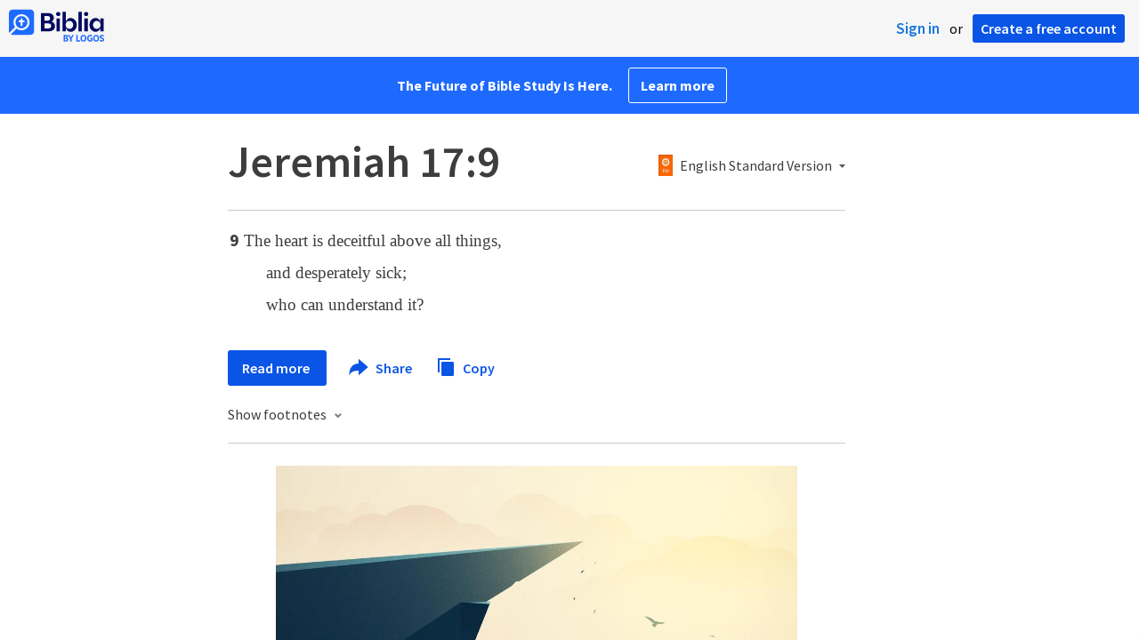

--- FILE ---
content_type: text/html; charset=utf-8
request_url: https://biblia.com/bible/jeremiah/17/9
body_size: 21586
content:



<!DOCTYPE html>
<html itemscope itemtype="http://schema.org/Object">
<head>
	
<script type="text/javascript">window.didomiConfig = {};
(function(){(function(e,i,o){var n=document.createElement("link");n.rel="preconnect";n.as="script";var t=document.createElement("link");t.rel="dns-prefetch";t.as="script";var r=document.createElement("script");r.id="spcloader";r.type="text/javascript";r["async"]=true;r.charset="utf-8";window.didomiConfig=window.didomiConfig||{};window.didomiConfig.sdkPath=window.didomiConfig.sdkPath||o||"https://sdk.privacy-center.org/";const d=window.didomiConfig.sdkPath;var a=d+e+"/loader.js?target_type=notice&target="+i;if(window.didomiConfig&&window.didomiConfig.user){var c=window.didomiConfig.user;var s=c.country;var f=c.region;if(s){a=a+"&country="+s;if(f){a=a+"&region="+f}}}n.href=d;t.href=d;r.src=a;var m=document.getElementsByTagName("script")[0];m.parentNode.insertBefore(n,m);m.parentNode.insertBefore(t,m);m.parentNode.insertBefore(r,m)})("3c1fd068-8673-47f5-b665-efd9fe559be3","hMYgbVqL")})();</script>

<script type="text/javascript">
!function(T,l,y){var S=T.location,k="script",D="instrumentationKey",C="ingestionendpoint",I="disableExceptionTracking",E="ai.device.",b="toLowerCase",w="crossOrigin",N="POST",e="appInsightsSDK",t=y.name||"appInsights";(y.name||T[e])&&(T[e]=t);var n=T[t]||function(d){var g=!1,f=!1,m={initialize:!0,queue:[],sv:"5",version:2,config:d};function v(e,t){var n={},a="Browser";return n[E+"id"]=a[b](),n[E+"type"]=a,n["ai.operation.name"]=S&&S.pathname||"_unknown_",n["ai.internal.sdkVersion"]="javascript:snippet_"+(m.sv||m.version),{time:function(){var e=new Date;function t(e){var t=""+e;return 1===t.length&&(t="0"+t),t}return e.getUTCFullYear()+"-"+t(1+e.getUTCMonth())+"-"+t(e.getUTCDate())+"T"+t(e.getUTCHours())+":"+t(e.getUTCMinutes())+":"+t(e.getUTCSeconds())+"."+((e.getUTCMilliseconds()/1e3).toFixed(3)+"").slice(2,5)+"Z"}(),iKey:e,name:"Microsoft.ApplicationInsights."+e.replace(/-/g,"")+"."+t,sampleRate:100,tags:n,data:{baseData:{ver:2}}}}var h=d.url||y.src;if(h){function a(e){var t,n,a,i,r,o,s,c,u,p,l;g=!0,m.queue=[],f||(f=!0,t=h,s=function(){var e={},t=d.connectionString;if(t)for(var n=t.split(";"),a=0;a<n.length;a++){var i=n[a].split("=");2===i.length&&(e[i[0][b]()]=i[1])}if(!e[C]){var r=e.endpointsuffix,o=r?e.location:null;e[C]="https://"+(o?o+".":"")+"dc."+(r||"services.visualstudio.com")}return e}(),c=s[D]||d[D]||"",u=s[C],p=u?u+"/v2/track":d.endpointUrl,(l=[]).push((n="SDK LOAD Failure: Failed to load Application Insights SDK script (See stack for details)",a=t,i=p,(o=(r=v(c,"Exception")).data).baseType="ExceptionData",o.baseData.exceptions=[{typeName:"SDKLoadFailed",message:n.replace(/\./g,"-"),hasFullStack:!1,stack:n+"\nSnippet failed to load ["+a+"] -- Telemetry is disabled\nHelp Link: https://go.microsoft.com/fwlink/?linkid=2128109\nHost: "+(S&&S.pathname||"_unknown_")+"\nEndpoint: "+i,parsedStack:[]}],r)),l.push(function(e,t,n,a){var i=v(c,"Message"),r=i.data;r.baseType="MessageData";var o=r.baseData;return o.message='AI (Internal): 99 message:"'+("SDK LOAD Failure: Failed to load Application Insights SDK script (See stack for details) ("+n+")").replace(/\"/g,"")+'"',o.properties={endpoint:a},i}(0,0,t,p)),function(e,t){if(JSON){var n=T.fetch;if(n&&!y.useXhr)n(t,{method:N,body:JSON.stringify(e),mode:"cors"});else if(XMLHttpRequest){var a=new XMLHttpRequest;a.open(N,t),a.setRequestHeader("Content-type","application/json"),a.send(JSON.stringify(e))}}}(l,p))}function i(e,t){f||setTimeout(function(){!t&&m.core||a()},500)}var e=function(){var n=l.createElement(k);n.src=h;var e=y[w];return!e&&""!==e||"undefined"==n[w]||(n[w]=e),n.onload=i,n.onerror=a,n.onreadystatechange=function(e,t){"loaded"!==n.readyState&&"complete"!==n.readyState||i(0,t)},n}();y.ld<0?l.getElementsByTagName("head")[0].appendChild(e):setTimeout(function(){l.getElementsByTagName(k)[0].parentNode.appendChild(e)},y.ld||0)}try{m.cookie=l.cookie}catch(p){}function t(e){for(;e.length;)!function(t){m[t]=function(){var e=arguments;g||m.queue.push(function(){m[t].apply(m,e)})}}(e.pop())}var n="track",r="TrackPage",o="TrackEvent";t([n+"Event",n+"PageView",n+"Exception",n+"Trace",n+"DependencyData",n+"Metric",n+"PageViewPerformance","start"+r,"stop"+r,"start"+o,"stop"+o,"addTelemetryInitializer","setAuthenticatedUserContext","clearAuthenticatedUserContext","flush"]),m.SeverityLevel={Verbose:0,Information:1,Warning:2,Error:3,Critical:4};var s=(d.extensionConfig||{}).ApplicationInsightsAnalytics||{};if(!0!==d[I]&&!0!==s[I]){var c="onerror";t(["_"+c]);var u=T[c];T[c]=function(e,t,n,a,i){var r=u&&u(e,t,n,a,i);return!0!==r&&m["_"+c]({message:e,url:t,lineNumber:n,columnNumber:a,error:i}),r},d.autoExceptionInstrumented=!0}return m}(y.cfg);function a(){y.onInit&&y.onInit(n)}(T[t]=n).queue&&0===n.queue.length?(n.queue.push(a),n.trackPageView({})):a()}(window,document,{
src: "https://js.monitor.azure.com/scripts/b/ai.2.min.js",crossOrigin: "anonymous",
onInit: function (sdk) {
  sdk.addTelemetryInitializer(function (envelope) { envelope.tags['ai.cloud.role']='biblia.com'; }); sdk.context.telemetryTrace.traceID='4cf63e720da94aaefd30cc84e8e9730f';
},
cfg: { connectionString: "InstrumentationKey=f42f8c23-8356-4186-855d-1679fa1ffc70;IngestionEndpoint=https://westus2-2.in.applicationinsights.azure.com/;LiveEndpoint=https://westus2.livediagnostics.monitor.azure.com/", isBeaconApiDisabled: false }});
</script>

<title>Jeremiah 17:9 ESV - The heart is deceitful above… | Biblia</title>
<link rel="shortcut icon" href="/biblia-v2.ico" />
<link rel="apple-touch-icon-precomposed" href="/public/images/touch-v2.png" />
<link rel="preconnect" href='https://fonts.gstatic.com' crossorigin>
<link rel="preload" href="https://fonts.googleapis.com/css?family=Source+Sans+Pro:400,600,700&display=swap" as="style" onload="this.onload=null;this.rel='stylesheet'">
<meta name="google" content="notranslate" />
<meta name="viewport" content="width=device-width, initial-scale=1">
<meta name="apple-mobile-web-app-capable" content="yes">
<meta name="keywords" content="Bible, Bible study, online bible, Biblegateway, Bible gateway, Bible commentary, Bible Verse, the Bible" />
<meta name="apple-itunes-app" content="app-id=336400266" />
<meta name="google-play-app" content="app-id=com.logos.androidlogos" />

<link rel="stylesheet" type="text/css" href="https://assets.bibliacdn.com/public/bundles/site_F720D755B28F3816E9DC37A1A2C678AF.css" />

	<meta name="description" content="The heart is deceitful above all things, 
      and desperately sick; 
      who can understand it?" />
	<link rel="image_src" href="http://biblia.com/public/images/logo-sharing-v2.png" />
		<!-- Open Graph metadata -->
	<meta property="og:title" content="Jeremiah 17:9 ESV - The heart is deceitful above… | Biblia" />
	<meta property="og:type" content="website" />
	<meta property="og:url" content="http://biblia.com/bible/jeremiah/17/9" />
	<meta property="og:image" content="http://biblia.com/public/images/logo-sharing-v2.png" />
	<meta property="og:description" content="The heart is deceitful above all things, 
      and desperately sick; 
      who can understand it?" />
	<meta property="og:site_name" content="Biblia" />
		<!-- Twitter Card metadata -->
	<meta name="twitter:card" content="summary" />
	<meta name="twitter:title" content="Jeremiah 17:9 ESV - The heart is deceitful above… | Biblia" />
	<meta name="twitter:description" content="The heart is deceitful above all things, 
      and desperately sick; 
      who can understand it?" />
	<meta name="twitter:image" content="http://biblia.com/public/images/logo-sharing-v2.png" />
		<meta name="twitter:app:id:iphone" content='336400266' />
		<meta name="twitter:app:id:ipad" content='336400266' />
		<meta name="twitter:app:id:googleplay" content='com.logos.androidlogos' />
		<meta name="twitter:app:name:iphone" content='Bible!' />
		<meta name="twitter:app:name:ipad" content='Bible!' />
		<meta name="twitter:app:name:googleplay" content='Bible!' />
		<meta name="twitter:app:url:iphone" content="fb203224111293://?target_url=logosres:LLS:1.0.710;ref=BibleESV.Je17.9" />
		<meta name="twitter:app:url:ipad" content="fb203224111293://?target_url=logosres:LLS:1.0.710;ref=BibleESV.Je17.9" />
		<meta name="twitter:app:url:googleplay" content="fb203224111293://?target_url=logosres:LLS:1.0.710;ref=BibleESV.Je17.9" />
	<!-- Schema.org metadata -->
	<meta itemprop="name" content="Jeremiah 17:9 ESV - The heart is deceitful above… | Biblia" />
	<meta itemprop="description" content="The heart is deceitful above all things, 
      and desperately sick; 
      who can understand it?" />
	<meta itemprop="image" content="http://biblia.com/public/images/logo-sharing-v2.png" />

	
	
	

	<style>
		body {
			background: #f6f6f6;
		}

		#main {
			bottom: 0;
			left: 0;
			right: 0;
		}
	</style>


	<link rel="search" type="application/opensearchdescription+xml" href="/opensearch.xml" title="Bible Search" />

	


<script>
		window.user = {
			isAuthenticated: false,
			name: '',
			id: "-1"
		};
		window.dataLayer = window.dataLayer || [];
		window.dataLayer.push({
			'siteVersion': 'Standard'
		});
		window.dataLayer.push({
			'authenticationStatus': 'Unauthenticated'
		})
</script>

	<script>
		window.dataLayer.push({
			expId: '1Yy4pZYmTIWOywQK5saMWQ',
			expVar: '0'
		})
	</script>

	<script type="text/javascript">
		(function(c,l,a,r,i,t,y){
			c[a]=c[a]||function(){(c[a].q=c[a].q||[]).push(arguments)};
			t=l.createElement(r);t.async=1;t.src="https://www.clarity.ms/tag/"+i;
			y=l.getElementsByTagName(r)[0];y.parentNode.insertBefore(t,y);
		})(window, document, "clarity", "script", "er7do66bk8");
	</script>
		<script>
			(function (i, s, o, g, r, a, m) {
			i['GoogleAnalyticsObject'] = r; i[r] = i[r] || function () {
				(i[r].q = i[r].q || []).push(arguments)
			}, i[r].l = 1 * new Date(); a = s.createElement(o),
				m = s.getElementsByTagName(o)[0]; a.async = 1; a.src = g; m.parentNode.insertBefore(a, m)
			})(window, document, 'script', 'https://www.google-analytics.com/analytics.js', 'ga');

			ga('create', 'UA-5334144-25', 'auto');
			ga('require', 'GTM-TRFGCL3');
		</script>
		<!-- Google Tag Manager -->
		<script>
			(function (w, d, s, l, i) {
				w[l] = w[l] || []; w[l].push({
					'gtm.start':
						new Date().getTime(), event: 'gtm.js'
				}); var f = d.getElementsByTagName(s)[0],
					j = d.createElement(s), dl = l != 'dataLayer' ? '&l=' + l : ''; j.async = true; j.src =
						'https://www.googletagmanager.com/gtm.js?id=' + i + dl; f.parentNode.insertBefore(j, f);
				})(window, document, 'script', 'dataLayer', 'GTM-5GCDQM');
		</script>
		<!-- End Google Tag Manager -->
		<!-- Amplitude Marketing Analytics Browser -->
		<script type="text/javascript">
			!function(){"use strict";!function(e,t){var r=e.amplitude||{_q:[],_iq:[]};if(r.invoked)e.console&&console.error&&console.error("Amplitude snippet has been loaded.");else{var n=function(e,t){e.prototype[t]=function(){return this._q.push({name:t,args:Array.prototype.slice.call(arguments,0)}),this}},s=function(e,t,r){return function(n){e._q.push({name:t,args:Array.prototype.slice.call(r,0),resolve:n})}},o=function(e,t,r){e[t]=function(){if(r)return{promise:new Promise(s(e,t,Array.prototype.slice.call(arguments)))}}},i=function(e){for(var t=0;t<m.length;t++)o(e,m[t],!1);for(var r=0;r<y.length;r++)o(e,y[r],!0)};r.invoked=!0;var a=t.createElement("script");a.type="text/javascript",a.integrity="sha384-PPfHw98myKtJkA9OdPBMQ6n8yvUaYk0EyUQccFSIQGmB05K6aAMZwvv8z50a5hT2",a.crossOrigin="anonymous",a.async=!0,a.src="https://cdn.amplitude.com/libs/marketing-analytics-browser-0.3.2-min.js.gz",a.onload=function(){e.amplitude.runQueuedFunctions||console.log("[Amplitude] Error: could not load SDK")};var c=t.getElementsByTagName("script")[0];c.parentNode.insertBefore(a,c);for(var u=function(){return this._q=[],this},p=["add","append","clearAll","prepend","set","setOnce","unset","preInsert","postInsert","remove","getUserProperties"],l=0;l<p.length;l++)n(u,p[l]);r.Identify=u;for(var d=function(){return this._q=[],this},v=["getEventProperties","setProductId","setQuantity","setPrice","setRevenue","setRevenueType","setEventProperties"],f=0;f<v.length;f++)n(d,v[f]);r.Revenue=d;var m=["getDeviceId","setDeviceId","getSessionId","setSessionId","getUserId","setUserId","setOptOut","setTransport","reset"],y=["init","add","remove","track","logEvent","identify","groupIdentify","setGroup","revenue","flush"];i(r),r.createInstance=function(){var e=r._iq.push({_q:[]})-1;return i(r._iq[e]),r._iq[e]},e.amplitude=r}}(window,document)}();

			var amplitudeClient = amplitude.createInstance();
			amplitudeClient.init('1aa850a707086b3ff25f7b92c5f98451', window.user.id, {
				pageViewTracking: true,
				minIdLength: 1
			});
			window.amplitudeClient = amplitudeClient;
		</script>
		<!-- End Amplitude Marketing Analytics Browser -->


	<script async='async' src='https://securepubads.g.doubleclick.net/tag/js/gpt.js'></script>
  <script>
		var googletag = googletag || {};
		googletag.cmd = googletag.cmd || [];
	</script>
  <!-- Meta Pixel Code -->
  <script>
  !function(f,b,e,v,n,t,s)
  {if(f.fbq)return;n=f.fbq=function(){n.callMethod?
  n.callMethod.apply(n,arguments):n.queue.push(arguments)};
  if(!f._fbq)f._fbq=n;n.push=n;n.loaded=!0;n.version='2.0';
  n.queue=[];t=b.createElement(e);t.async=!0;
  t.src=v;s=b.getElementsByTagName(e)[0];
  s.parentNode.insertBefore(t,s)}(window, document,'script',
  'https://connect.facebook.net/en_US/fbevents.js');
  fbq('init', '443445486022229');
  fbq('track', 'PageView');
  </script>
  <noscript><img height="1" width="1" style="display:none"
  src="https://www.facebook.com/tr?id=443445486022229&ev=PageView&noscript=1"
  /></noscript>
  <!-- End Meta Pixel Code -->
			<script>
				googletag.cmd.push(function () {
					googletag.defineSlot('/23304547696/Biblia/Sidebar1_Desktop', [300, 250], 'div-gpt-ad-1558558314940-0').addService(googletag.pubads());
					googletag.defineSlot('/23304547696/Biblia/Sidebar2_Desktop', [300, 250], 'div-gpt-ad-1558562410883-0').addService(googletag.pubads());
					googletag.defineSlot('/23304547696/Biblia/Sidebar3_Desktop', [300, 250], 'div-gpt-ad-1558562519628-0').addService(googletag.pubads());
				});
			</script>
	<script>
		googletag.cmd.push(function () {
			googletag.pubads().enableSingleRequest();
			googletag.pubads().collapseEmptyDivs();
			googletag.enableServices();
		});
	</script>

</head>

<body data-identitytoken="" data-ownsfsb="true" data-background-reference="" class="">
	<noscript>
	<iframe src="https://www.googletagmanager.com/ns.html?id=GTM-5GCDQM"
		height="0" width="0" style="display:none;visibility:hidden">
	</iframe>
</noscript>

	
	
	
	
<script type="text/html" id="content-pane-loading-template">
	<div class="content-pane-loading">
		<div class="loading-indicator">
			<img src="/public/images/ajax-loader.gif" />
			Loading
		</div>
	</div>
</script>

<script type="text/html" id="loading-mask-template">
	<div class="loading-mask">
		<div class="loading-indicator">
			<img src="/public/images/ajax-loader.gif" />
			Loading…
		</div>
	</div>
</script>

<script type="text/html" id="search-results-template">
    {{tmpl(results) '#search-result-item-template'}}
</script>

<script type="text/html" id="search-result-item-template">
	{{if typeof nav !== 'undefined' && nav.reference && nav.type == 'text.monograph.bible'}}
		<div class="result-compare" title="Compare versions"></div>
	{{/if}}
	<a target="_blank" href="{{= typeof nav !== 'undefined' ? nav.toUrl() : url}}" class="search-result">
		<div>
			<span class="result-title">
				{{= title}}
			</span>
			<span class="result-resource" title="{{= resourceTitle}}">
				{{= resourceAbbreviatedTitle}}
			</span>
		</div>
		<div>
			{{html preview}}
		</div>
	</a>
</script>

<script type="text/html" id="reference-compare-template">
		<div class="ref-compare-header">
			<div class="ref-compare-reference">{{= reference.render()}}</div>
			<a class="x-close" href="#"></a>
		</div>
		<div class="ref-compare-content">
			{{tmpl(results) '#reference-compare-item-template'}}
		</div>
</script>
	
<script type="text/html" id="reference-compare-item-template">
	<div class="ref-compare-translation">
		<a href="{{= nav.toUrl()}}">
			<div class="ref-compare-version">{{= title}}</div>
			<div class="ref-compare-text">{{= text}}</div>
		</a>
	</div>
</script>



	

	
<div id="resource-panel-menu" class="panel-menu dropdown">
	<div class="menu-option font-resize">
	<div class="small-font">
		<a href="#">A</a>
	</div>
	<div class="large-font">
		<a href="#">A</a>
	</div>
	<div class="slider"></div>
</div>

	<div class="menu-option link-panels">
		<div class="menu-check"></div>Link panels (synchronize references)
	</div>
	<div class="menu-separator"></div>
	<div class="menu-option toc-show">
		<div class="menu-check"></div>Go to table of contents
	</div>
  <div class="menu-separator"></div>
	<div class="menu-option restore-pane">
		<div class="menu-check"></div>Single column
	</div>
	<div class="menu-option expand-pane">
		<div class="menu-check"></div>Stretch across both columns
	</div>
	<div class="menu-option fullscreen-pane">
		<div class="menu-check"></div>Show reading view ( Fullscreen )
	</div>
</div>
<div id="document-panel-menu" class="panel-menu dropdown">
	<div class="menu-option font-resize">
	<div class="small-font">
		<a href="#">A</a>
	</div>
	<div class="large-font">
		<a href="#">A</a>
	</div>
	<div class="slider"></div>
</div>

</div>

	
<div id="media-article-popup" class="media-resource-popup">
	<div class="article-popup-toolbar">
		<span class="title"></span>
		<a class="share-button">Share</a>
	</div>
	<div class="resource-content">
		<span class="loading-indicator">Loading…</span>
	</div>
</div>

	<div id="lightbox-dim">
	<div class="lightbox-vertical-positioner">
		<div class="lightbox-wrapper">
			<div class="lightbox" tabindex="1">
				<div class="lightbox-content"></div>
				<div class="x-close"></div>
			</div>
		</div>
	</div>
</div>

	
	


	
	
	<div class="notification-banner" style="display: none;"><div class="notification-banner-content"></div></div>



	








<div id="infobar"></div>
<p class="infobar-error-string" id="error-while-loading-comparison" style="display:none;">Sorry, an error was encountered while loading comparison.</p>
<p class="infobar-error-string" id="error-while-loading-book" style="display:none;">Sorry, an error was encountered while loading the book.</p>
<p class="infobar-error-string" id="error-no-permission-for-book" style="display:none;">Sorry, you don&#39;t have permission to view that book.</p>
<p class="infobar-error-string" id="error-no-matches" style="display:none;">No matches.</p>
<p class="infobar-error-string" id="error-while-loading-part-of-book" style="display:none;">Sorry, an error was encountered while loading part of the book.</p>
<p class="infobar-error-string" id="error-while-marking-devotional-read" style="display:none;">An error occurred while marking the devotional as read.</p>
<p class="infobar-error-string" id="error-while-accessing-favorites" style="display:none;">An error occurred while accessing favorites</p>


<header id="header">
	<div>
		<div id="account-header">
				<ul class="inline-list">
					<li>
						<a class="signin-button">Sign in</a>
					</li>
					<li>
						or
					</li>
					<li>
						<button class="register-button">Create a free account</button>
					</li>
				</ul>
		</div>
		<div id="logo">
			<a href="/">
				<svg width="108" height="37" viewBox="0 0 108 37" fill="none" xmlns="http://www.w3.org/2000/svg">
<path d="M35.9512 25.3159H44.065C45.2722 25.3159 46.3485 25.1896 47.2937 24.9369C48.2482 24.6749 49.0577 24.2913 49.7222 23.786C50.3866 23.2807 50.892 22.6632 51.2383 21.9333C51.5845 21.1941 51.7577 20.3473 51.7577 19.3928C51.7577 18.7004 51.6594 18.0829 51.4629 17.5401C51.2663 16.9974 50.9949 16.5202 50.6487 16.1085C50.3118 15.6874 49.914 15.3319 49.4555 15.0418C48.9969 14.7424 48.5009 14.5038 47.9675 14.326C48.3231 14.1295 48.6506 13.8955 48.9501 13.6242C49.2496 13.3435 49.5116 13.0207 49.7362 12.6557C49.9608 12.2908 50.1386 11.8838 50.2697 11.4346C50.4007 10.9855 50.4662 10.4942 50.4662 9.96088C50.4662 9.20296 50.3305 8.50585 50.0591 7.86957C49.7877 7.22393 49.3712 6.66718 48.8097 6.19932C48.2482 5.72211 47.5417 5.35251 46.69 5.09051C45.8478 4.81915 44.8511 4.68347 43.7 4.68347L35.9512 4.68347V25.3159ZM39.8958 13.2031V7.99589H43.4754C43.9246 7.99589 44.327 8.06139 44.6826 8.19239C45.0383 8.31403 45.3377 8.48714 45.5811 8.71171C45.8244 8.93628 46.0116 9.21231 46.1426 9.53981C46.2736 9.85796 46.3391 10.2088 46.3391 10.5925C46.3391 10.9855 46.2736 11.3411 46.1426 11.6592C46.0116 11.9773 45.8244 12.2534 45.5811 12.4873C45.3377 12.7119 45.0383 12.8897 44.6826 13.0207C44.327 13.1423 43.9246 13.2031 43.4754 13.2031L39.8958 13.2031ZM39.8958 22.0035V16.3471H43.9527C44.5797 16.3471 45.1178 16.4126 45.567 16.5436C46.0162 16.6746 46.3859 16.8618 46.676 17.105C46.9661 17.3483 47.1767 17.6431 47.3077 17.9893C47.4387 18.3355 47.5042 18.7285 47.5042 19.1683C47.5042 19.6081 47.4387 20.0011 47.3077 20.3473C47.1767 20.6935 46.9661 20.9929 46.676 21.2456C46.3859 21.4888 46.0162 21.676 45.567 21.807C45.1178 21.938 44.5797 22.0035 43.9527 22.0035H39.8958Z" fill="#030B60"/>
<path d="M55.4288 8.0801C55.775 8.0801 56.0932 8.02864 56.3833 7.92571C56.6734 7.81343 56.9214 7.65436 57.1273 7.4485C57.3426 7.24264 57.511 6.99936 57.6327 6.71865C57.7543 6.43793 57.8152 6.12447 57.8152 5.77826C57.8152 5.43204 57.7543 5.11858 57.6327 4.83786C57.511 4.54779 57.3426 4.30451 57.1273 4.10801C56.9214 3.90215 56.6734 3.74776 56.3833 3.64483C56.0932 3.53255 55.775 3.47641 55.4288 3.47641C55.0918 3.47641 54.7737 3.53255 54.4742 3.64483C54.1841 3.74776 53.9314 3.90215 53.7161 4.10801C53.5103 4.30451 53.3465 4.54779 53.2248 4.83786C53.1032 5.11858 53.0423 5.43204 53.0423 5.77826C53.0423 6.12447 53.1032 6.43793 53.2248 6.71865C53.3465 6.99936 53.5103 7.24264 53.7161 7.4485C53.9314 7.65436 54.1841 7.81343 54.4742 7.92571C54.7737 8.02864 55.0918 8.0801 55.4288 8.0801ZM53.5196 25.3159H57.3379V10.6907L53.5196 10.6907V25.3159Z" fill="#030B60"/>
<path d="M69.2917 25.737C69.9468 25.737 70.5738 25.6481 71.1727 25.4703C71.7717 25.3019 72.3238 25.0539 72.8292 24.7264C73.3439 24.3989 73.8071 24.0059 74.2189 23.5474C74.6401 23.0889 74.9957 22.5743 75.2858 22.0035C75.5853 21.4233 75.8145 20.7964 75.9736 20.1227C76.1421 19.449 76.2263 18.7425 76.2263 18.0033C76.2263 17.2641 76.1421 16.5576 75.9736 15.8839C75.8145 15.2102 75.5853 14.588 75.2858 14.0172C74.9957 13.437 74.6401 12.9177 74.2189 12.4592C73.8071 12.0007 73.3439 11.6077 72.8292 11.2802C72.3238 10.9527 71.7717 10.7048 71.1727 10.5363C70.5738 10.3586 69.9468 10.2697 69.2917 10.2697C68.5711 10.2697 67.9253 10.3913 67.3545 10.6346C66.793 10.8779 66.297 11.2054 65.8665 11.6171C65.4453 12.0194 65.085 12.4873 64.7856 13.0207C64.4954 13.554 64.2615 14.1108 64.0837 14.6909V3.27991L60.2654 3.27991V25.3159H64.0837V21.3157C64.2615 21.8959 64.4954 22.4526 64.7856 22.986C65.085 23.5193 65.4453 23.9919 65.8665 24.4036C66.297 24.8059 66.793 25.1288 67.3545 25.372C67.9253 25.6153 68.5711 25.737 69.2917 25.737ZM68.0283 22.4246C67.6352 22.4246 67.2562 22.3824 66.8912 22.2982C66.5356 22.2047 66.2034 22.069 65.8945 21.8912C65.5857 21.7134 65.3003 21.4982 65.0382 21.2456C64.7856 20.9836 64.5703 20.6888 64.3925 20.3613C64.2147 20.0338 64.0743 19.6736 63.9714 19.2806C63.8778 18.8782 63.831 18.4525 63.831 18.0033C63.831 17.5448 63.8778 17.1191 63.9714 16.7261C64.0743 16.3331 64.2147 15.9728 64.3925 15.6453C64.5703 15.3178 64.7856 15.0278 65.0382 14.7751C65.3003 14.5131 65.5857 14.2932 65.8945 14.1154C66.2034 13.9377 66.5356 13.8067 66.8912 13.7224C67.2562 13.6289 67.6352 13.5821 68.0283 13.5821C68.4213 13.5821 68.7957 13.6289 69.1513 13.7224C69.5163 13.8067 69.8532 13.9377 70.162 14.1154C70.4708 14.2932 70.7516 14.5131 71.0043 14.7751C71.2663 15.0278 71.4862 15.3178 71.6641 15.6453C71.8419 15.9728 71.9776 16.3331 72.0711 16.7261C72.1741 17.1191 72.2256 17.5448 72.2256 18.0033C72.2256 18.4525 72.1741 18.8782 72.0711 19.2806C71.9776 19.6736 71.8419 20.0338 71.6641 20.3613C71.4862 20.6888 71.2663 20.9836 71.0043 21.2456C70.7516 21.4982 70.4708 21.7134 70.162 21.8912C69.8532 22.069 69.5163 22.2047 69.1513 22.2982C68.7957 22.3824 68.4213 22.4246 68.0283 22.4246Z" fill="#030B60"/>
<path d="M78.1153 25.3159L81.9335 25.3159V3.27991L78.1153 3.27991V25.3159Z" fill="#030B60"/>
<path d="M86.7702 8.0801C87.1165 8.0801 87.4346 8.02864 87.7248 7.92571C88.0149 7.81343 88.2629 7.65436 88.4688 7.4485C88.684 7.24264 88.8525 6.99936 88.9741 6.71865C89.0958 6.43793 89.1566 6.12447 89.1566 5.77826C89.1566 5.43204 89.0958 5.11858 88.9741 4.83786C88.8525 4.54779 88.684 4.30451 88.4688 4.10801C88.2629 3.90215 88.0149 3.74776 87.7248 3.64483C87.4346 3.53255 87.1165 3.47641 86.7702 3.47641C86.4333 3.47641 86.1151 3.53255 85.8156 3.64483C85.5255 3.74776 85.2728 3.90215 85.0576 4.10801C84.8517 4.30451 84.6879 4.54779 84.5663 4.83786C84.4446 5.11858 84.3838 5.43204 84.3838 5.77826C84.3838 6.12447 84.4446 6.43793 84.5663 6.71865C84.6879 6.99936 84.8517 7.24264 85.0576 7.4485C85.2728 7.65436 85.5255 7.81343 85.8156 7.92571C86.1151 8.02864 86.4333 8.0801 86.7702 8.0801ZM84.8611 25.3159H88.6793V10.6907H84.8611V25.3159Z" fill="#030B60"/>
<path d="M97.4887 25.737C98.2093 25.737 98.8503 25.6153 99.4118 25.372C99.9827 25.1288 100.479 24.8059 100.9 24.4036C101.33 23.9919 101.695 23.5193 101.995 22.986C102.294 22.4526 102.533 21.8959 102.711 21.3157V25.3159H106.529V10.6907L102.711 10.6907V14.6909C102.589 14.3073 102.444 13.933 102.276 13.568C102.107 13.1938 101.906 12.8429 101.672 12.5154C101.447 12.1879 101.195 11.8884 100.914 11.6171C100.633 11.3364 100.315 11.0978 99.9593 10.9013C99.613 10.7048 99.234 10.5504 98.8223 10.4381C98.4198 10.3258 97.9753 10.2697 97.4887 10.2697C96.8336 10.2697 96.2066 10.3586 95.6076 10.5363C95.0087 10.7048 94.4518 10.9527 93.9371 11.2802C93.4318 11.6077 92.9685 12.0007 92.5474 12.4592C92.1356 12.9177 91.7847 13.437 91.4945 14.0172C91.2044 14.588 90.9798 15.2102 90.8207 15.8839C90.6616 16.5576 90.5821 17.2641 90.5821 18.0033C90.5821 18.7425 90.657 19.449 90.8067 20.1227C90.9658 20.7964 91.1904 21.4233 91.4805 22.0035C91.78 22.5743 92.1356 23.0889 92.5474 23.5474C92.9685 24.0059 93.4318 24.3989 93.9371 24.7264C94.4518 25.0539 95.0087 25.3019 95.6076 25.4703C96.2066 25.6481 96.8336 25.737 97.4887 25.737ZM98.7521 22.4246C98.3684 22.4246 97.994 22.3824 97.629 22.2982C97.2641 22.2047 96.9272 22.069 96.6183 21.8912C96.3095 21.7134 96.0287 21.4982 95.7761 21.2456C95.5234 20.9836 95.3035 20.6888 95.1163 20.3613C94.9385 20.0338 94.7981 19.6736 94.6952 19.2806C94.6016 18.8782 94.5548 18.4525 94.5548 18.0033C94.5548 17.5448 94.6016 17.1191 94.6952 16.7261C94.7981 16.3331 94.9385 15.9728 95.1163 15.6453C95.3035 15.3178 95.5234 15.0278 95.7761 14.7751C96.0287 14.5131 96.3095 14.2932 96.6183 14.1154C96.9272 13.9377 97.2641 13.8067 97.629 13.7224C97.994 13.6289 98.3684 13.5821 98.7521 13.5821C99.1545 13.5821 99.5335 13.6289 99.8891 13.7224C100.254 13.8067 100.591 13.9377 100.9 14.1154C101.209 14.2932 101.489 14.5131 101.742 14.7751C102.004 15.0278 102.224 15.3178 102.402 15.6453C102.58 15.9728 102.715 16.3331 102.809 16.7261C102.912 17.1191 102.963 17.5448 102.963 18.0033C102.963 18.4525 102.912 18.8782 102.809 19.2806C102.715 19.6736 102.58 20.0338 102.402 20.3613C102.224 20.6888 102.004 20.9836 101.742 21.2456C101.489 21.4982 101.209 21.7134 100.9 21.8912C100.591 22.069 100.254 22.2047 99.8891 22.2982C99.5241 22.3824 99.1451 22.4246 98.7521 22.4246Z" fill="#030B60"/>
<path d="M66.3733 33.45C66.2564 33.3027 66.1184 33.1774 65.9595 33.0741C65.8003 32.9708 65.6244 32.8871 65.4313 32.8226C65.5601 32.7514 65.6802 32.6652 65.7919 32.5636C65.9036 32.4621 66.0017 32.3437 66.0865 32.2083C66.171 32.0729 66.237 31.9213 66.2845 31.7537C66.3319 31.5862 66.3557 31.4059 66.3557 31.2129C66.3557 30.9354 66.3065 30.6796 66.2084 30.4461C66.11 30.2126 65.9638 30.0126 65.7691 29.8468C65.5743 29.681 65.3289 29.5505 65.0325 29.4559C64.7362 29.3613 64.3901 29.3138 63.9939 29.3138H61.6378C61.5475 29.3136 61.4746 29.3868 61.4746 29.4768V36.6156C61.4746 36.7055 61.5475 36.7788 61.6378 36.7788H64.0598C64.4728 36.7788 64.8461 36.7313 65.1798 36.6367C65.5132 36.5421 65.7951 36.4032 66.0255 36.2203C66.2558 36.0374 66.4327 35.8114 66.5562 35.5423C66.6798 35.2732 66.7417 34.9659 66.7417 34.6207C66.7417 34.3736 66.7096 34.1534 66.6454 33.9604C66.5811 33.7674 66.4905 33.5972 66.3736 33.45H66.3733ZM63.0339 30.629H63.8821C64.0277 30.629 64.1571 30.6492 64.2708 30.69C64.3843 30.7305 64.4792 30.7884 64.5553 30.8628C64.6314 30.9372 64.6899 31.0286 64.7307 31.1371C64.7712 31.2456 64.7917 31.3674 64.7917 31.5029C64.7917 31.6383 64.7715 31.7592 64.7307 31.866C64.6902 31.9728 64.6317 32.0639 64.5553 32.1403C64.4789 32.2167 64.3843 32.2757 64.2708 32.318C64.1574 32.3602 64.0277 32.3813 63.8821 32.3813H63.0339V30.6293V30.629ZM65.0427 34.9023C65.0004 35.0192 64.9327 35.1199 64.8395 35.2043C64.7463 35.2891 64.6303 35.3534 64.4916 35.3973C64.3527 35.4413 64.1869 35.4633 63.9939 35.4633H63.0339V33.5538H63.9939C64.1869 33.5538 64.3527 33.5758 64.4916 33.6198C64.6305 33.6638 64.7463 33.7275 64.8395 33.8102C64.9327 33.8933 65.0004 33.9931 65.0427 34.1097C65.0849 34.2266 65.106 34.3594 65.106 34.5084C65.106 34.6575 65.0849 34.7851 65.0427 34.902V34.9023Z" fill="#1E6AFE"/>
<path d="M72.6719 29.3138H71.3904C71.3108 29.3138 71.2379 29.3575 71.2 29.4273L69.6462 32.2997L68.0976 29.4276C68.06 29.3575 67.9868 29.3138 67.9072 29.3138H66.6208C66.527 29.3138 66.468 29.4148 66.514 29.4967L68.8694 33.6812V36.7787H70.4235V33.6812L72.779 29.4967C72.825 29.4151 72.766 29.3138 72.6722 29.3138H72.6719Z" fill="#1E6AFE"/>
<path d="M83.8084 29.1606C81.839 29.1606 80.4395 30.7174 80.4395 32.9515V33.0792C80.4395 35.3032 81.8274 36.8666 83.7968 36.8666C85.7662 36.8666 87.1724 35.2916 87.1724 33.0676V32.9385C87.1724 30.7142 85.7778 29.1606 83.8084 29.1606ZM85.574 33.0476C85.574 34.5167 84.8418 35.4389 83.8084 35.4389C82.7749 35.4389 82.0196 34.5132 82.0196 33.0441V32.9695C82.0196 31.4938 82.7616 30.5747 83.7951 30.5747C84.8285 30.5747 85.574 31.5004 85.574 32.9695V33.0473V33.0476Z" fill="#1E6AFE"/>
<path d="M98.0611 29.1606C96.0918 29.1606 94.6855 30.7174 94.6855 32.9515V33.0792C94.6855 35.3032 96.0802 36.8666 98.0496 36.8666C100.019 36.8666 101.423 35.2916 101.423 33.0676V32.9385C101.423 30.7142 100.031 29.1606 98.0611 29.1606ZM98.0643 35.4389C97.0309 35.4389 96.2755 34.5132 96.2755 33.0441V32.9695C96.2755 31.4938 97.0109 30.5747 98.0429 30.5747C99.0749 30.5747 99.8201 31.5004 99.8201 32.9695V33.0473H99.8268C99.8268 34.5164 99.0981 35.4386 98.0643 35.4386V35.4389Z" fill="#1E6AFE"/>
<path d="M91.6047 32.4471C91.5376 32.448 91.4794 32.4934 91.4624 32.558L91.2088 33.6063C91.1981 33.65 91.2083 33.696 91.236 33.7313C91.2638 33.7666 91.3064 33.7872 91.3512 33.7869H92.5106V35.1118C92.183 35.3277 91.7963 35.4359 91.4042 35.4215C90.3076 35.4215 89.4678 34.5586 89.4678 33.0267V32.9405C89.4678 31.5675 90.2761 30.5987 91.3411 30.5987C91.7382 30.5897 92.1289 30.6988 92.464 30.9118C92.464 30.9118 92.6495 31.031 92.7771 31.1337C92.8419 31.1838 92.9354 31.1719 92.9858 31.1071L93.718 30.1383C93.7631 30.0781 93.7553 29.9936 93.6997 29.943C93.65 29.9034 93.6005 29.862 93.549 29.8255C92.9178 29.3666 92.1506 29.1334 91.3709 29.1632C89.3486 29.1632 87.8926 30.748 87.8926 32.9524V33.0484C87.8926 35.3786 89.3402 36.826 91.3411 36.826C92.3031 36.8211 93.2355 36.4953 93.9912 35.9004V32.4474H91.6045L91.6047 32.4471Z" fill="#1E6AFE"/>
<path d="M105.015 32.3271C103.856 31.8485 103.599 31.6466 103.599 31.2209V31.2093C103.599 30.8268 103.93 30.56 104.462 30.56C104.844 30.5719 105.216 30.6862 105.538 30.8913L105.631 30.9492L105.747 31.027L105.865 31.1098L105.926 31.1561C105.958 31.1801 105.997 31.1905 106.036 31.185C106.075 31.1795 106.11 31.1581 106.133 31.1263L106.822 30.1891C106.868 30.1268 106.857 30.0395 106.797 29.9903L106.782 29.9787C106.724 29.9307 106.653 29.8742 106.584 29.823C105.975 29.3893 105.246 29.1575 104.498 29.1607C103.062 29.1607 102.062 30.045 102.062 31.3433V31.3647C102.062 32.6417 102.882 33.1417 104.2 33.6518C105.265 34.0558 105.479 34.291 105.479 34.6637V34.6736C105.479 35.1108 105.116 35.4088 104.52 35.4088C104.02 35.3967 103.536 35.2326 103.132 34.9386L103.095 34.912C102.985 34.8342 102.878 34.7465 102.777 34.6669C102.714 34.6229 102.628 34.6354 102.58 34.695L101.841 35.601C101.798 35.6551 101.798 35.7323 101.841 35.7864C101.898 35.8377 101.957 35.8857 102.007 35.9337C102.106 36.0098 102.201 36.0778 102.236 36.0992C102.902 36.5561 103.692 36.7998 104.5 36.798C105.947 36.798 107.001 35.9467 107.001 34.5639V34.5425C107.016 33.3914 106.314 32.8367 105.015 32.3266V32.3271Z" fill="#1E6AFE"/>
<path d="M80.2412 35.361H77.3425V29.4737C77.3425 29.3924 77.2765 29.3264 77.1952 29.3264H75.9447C75.8639 29.3273 75.7988 29.393 75.7988 29.4737V36.7771H79.8884C79.952 36.7766 80.0082 36.7352 80.0276 36.6744L80.3804 35.5517C80.3945 35.5071 80.3867 35.4588 80.3592 35.4209C80.3317 35.3833 80.2878 35.361 80.2412 35.361Z" fill="#1E6AFE"/>
<path fill-rule="evenodd" clip-rule="evenodd" d="M3.91252 0.866577H24.3894C26.5504 0.866577 28.3019 2.61778 28.3019 4.77845V25.2524C28.3019 27.4131 26.5504 29.1643 24.3894 29.1643H3.91252C3.35476 29.1643 2.82475 29.047 2.34466 28.8364C2.22042 28.7819 2.19567 28.6206 2.29154 28.5246L8.54123 22.268C8.60294 22.2159 8.68332 22.1992 8.75795 22.2159C10.2683 23.3553 12.1476 24.0312 14.1851 24.0312C19.166 24.0312 23.2034 19.9945 23.2034 15.0145C23.2034 10.0345 19.166 5.99774 14.1851 5.99774C9.20432 5.99774 5.16693 10.0345 5.16693 15.0145C5.16693 16.9551 5.78075 18.7527 6.82418 20.2241C6.86963 20.3102 6.86006 20.4178 6.79452 20.4943L0.569475 26.7026C0.470708 26.8011 0.304312 26.7715 0.254669 26.6412C0.0902337 26.2094 0 25.7412 0 25.2519V4.77845C0 2.61778 1.75149 0.866577 3.91252 0.866577ZM20.9098 14.9992C20.9098 18.7771 17.8982 21.8394 14.1828 21.8394C10.4674 21.8394 7.4557 18.7771 7.4557 14.9992C7.4557 11.2212 10.4674 8.15889 14.1828 8.15889C17.8982 8.15889 20.9098 11.2212 20.9098 14.9992ZM11.1183 12.9834C11.0072 12.9834 10.9171 13.0735 10.9171 13.1847V14.8797C10.9171 14.9909 11.0072 15.081 11.1183 15.081H13.1336V19.0293C13.1336 19.1405 13.2237 19.2306 13.3349 19.2306H15.0302C15.1413 19.2306 15.2315 19.1405 15.2315 19.0293V15.081H17.2515C17.3626 15.081 17.4528 14.9909 17.4528 14.8797V13.1847C17.4528 13.0735 17.3626 12.9834 17.2515 12.9834H15.2315V10.9637C15.2315 10.8526 15.1413 10.7625 15.0302 10.7625H13.3349C13.2237 10.7625 13.1336 10.8526 13.1336 10.9637V12.9834H11.1183Z" fill="#1E6AFE"/>
</svg>

			</a>
		</div>
</header>


<div id="main">
	<div id="banner-content-wrapper">
		<section class="banner-styles--subscription-alert">
  <div class="banner-styles--alert-flex">
    <article class="banner-styles--alert-text">
      <p>The Future of Bible Study Is Here.</p>
        </article><div class="banner-styles--learn-more-button"><a id="subscription" href="https://logos.com/?utm_source=biblia&amp;utm_medium=web&amp;utm_content=biblia-banner&amp;utm_campaign=logossubxlaunch" target="_blank" rel="noopener" class="banner-styles--btn banner-styles--light-outline">Learn more</a></div>
  </div>
</section>

		<div id="wrapper">
			<div id="content-container" class="content-page-pane-group landing-page-experiment">
				<div id="single-pane-content-container" class="main-layout-container stretch">
					<div id="content-pane-full" class="content-pane stretch">
						<div id="resource-pane-full" class="resource-pane stretch">
							









<div id="content-bible"
	 class="panel-content exp-panel-content"
	 data-resource="{&quot;resourceName&quot;:&quot;esv&quot;,&quot;title&quot;:&quot;English Standard Version&quot;,&quot;abbreviatedTitle&quot;:&quot;ESV&quot;,&quot;type&quot;:&quot;text.monograph.bible&quot;,&quot;supportsBibleRefs&quot;:false,&quot;supportsDynamicText&quot;:false}"
	 data-reference="Je17.9"
	 data-is-experiment="true"
	 data-coverurl="https://covers.logoscdn.com/lls_1.0.710/50x80/cover.jpg"
	 data-preferredpane='Left'
	 data-panel="reference">

	<div class="panel-content-container">
			<div class="bible-reference-chunk exp-bible-reference-chunk ui-helper-clearfix"
					data-reference="Je17.9"
					data-verseartreference=""
					data-versearturl=""
					data-verseartlink=""
					>
				<h1 class="bible-reference-heading">
					<span>
						Jeremiah 17:9
					</span>
				</h1>
				<div class="bible-reference-content">
					<div class="bible-reference-verse-text short-reference">
						<div class="resourcetext"><p class="lang-en" style="font-size:1em;margin:12pt 0 0 48pt;text-indent:-48pt"><a data-datatype="bible+esv" data-reference="Jeremiah 17:9" rel="milestone" style="display: inline-block; height: 1em; width: 0px;"></a>	<span style="font-weight:bold;font-size:1.575em;font-family:Source Sans Pro;vertical-align:normal">9 </span>	<span style="font-size:1.575em;font-family:Georgia">The heart is deceitful above all things, </span> </p> <p class="lang-en" style="font-size:1em;margin:0 0 0 48pt;text-indent:-16pt"><span style="font-size:1.575em;font-family:Georgia">and desperately sick; </span> </p> <p class="lang-en" style="font-size:1em;margin:0 0 0 48pt;text-indent:-16pt"><span style="font-size:1.575em;font-family:Georgia">who can understand it? </span> </p> </div>
            <p>

              <a class="exp-read-more-button" href="https://app.logos.com/books/LLS%3a1.0.710/references/bible%2besv.24.17.9?tile=left&amp;zzrls=%7B%22version%22%3a1%2c%22panelAppCommands%22%3a%5b%7B%22pathname%22%3a%22%2ftools%2fnotes%22%2c%22query%22%3a%7B%22tile%22%3a%22right%22%7D%7D%2c%7B%22active%22%3atrue%2c%22query%22%3a%7B%22priority%22%3a1%7D%7D%5d%7D&amp;layout=two&amp;utm_source=biblia&amp;utm_medium=website&amp;registration_source_host=biblia.com&amp;utm_campaign=reference_read_passage"
                 data-reference="Je17.9"
                 data-resourcename="esv"
                 data-datatype="bible+esv">
                Read more
              </a>

              <a class="share-button exp-share-button">
                <svg xmlns="http://www.w3.org/2000/svg" width="24" height="24" viewBox="0 0 18 18"><path fill-rule="evenodd" d="M9 6V2l8 7-8 7v-4c-5.3 0-6.5 1.6-8 4C1 9.8 3.8 6 9 6z"/></svg>
                Share
              </a>
              <button class="copy-button no-button" data-copytext="Jeremiah 17:9 (ESV): 9&#160;The heart is deceitful above all things, 
      and desperately sick; 
      who can understand it?">
                <svg xmlns="http://www.w3.org/2000/svg" width="24" height="24"><path fill-rule="evenodd" d="M18.6 6c.84 0 1.4.533 1.4 1.333v13.334c0 .8-.56 1.333-1.4 1.333H7.4c-.84 0-1.4-.533-1.4-1.333V7.333C6 6.533 6.56 6 7.4 6h11.2zM3 2h13v2H4v14H2V3c0-.6.4-1 1-1z"/></svg>
                Copy
              </button>
            </p>
					</div>
					<button class="footnotes-button no-button">
						<div class="collapsed">
							Show footnotes
							<svg width="12" height="12" xmlns="http://www.w3.org/2000/svg"><path fill="#7A7A7A" d="M3.296 3L5.89 5.593 8.482 3l1.296 1.296-3.889 3.89L2 4.295z" fill-rule="evenodd"/></svg>
						</div>
						<div class="expanded" style="display: none">
							Hide footnotes
							<svg width="12" height="12" xmlns="http://www.w3.org/2000/svg"><path fill="#7A7A7A" d="M8.482 8.185L5.889 5.593 3.296 8.185 2 6.89 5.89 3l3.888 3.889z" fill-rule="evenodd"/></svg>
						</div>
					</button>
					<div class="bible-reference-footnotes" style="display: none;">
						
					</div>
					<hr />
					<span class="votd-placeholder"></span>
                        <hr id="additional-translations" />
					                        <h3 style="margin: 24px 0 8px 0">
                            <a class="parallel-bible-heading-link" href="https://app.logos.com/books/LLS%3aNIV2011/references/bible%2besv.24.17.9?utm_source=biblia&amp;utm_medium=website&amp;registration_source_host=biblia.com&amp;utm_campaign=reference_parallel_bible">Jeremiah 17:9 &mdash; New International Version (2011) (NIV)</a></h3>
                        <div class="bible-reference-content">
							<div class="bible-reference-verse-text short-reference">
								<div class="resourcetext"><p class="lang-en" style="font-size:1em;margin:9pt 0 0 54pt;text-indent:-36pt"><span style="font-weight:bold;font-size:1.2em;vertical-align:super;line-height:0">9 </span><span style="font-size:1.575em;font-family:Georgia">The heart is deceitful above all things </span><p class="lang-en" style="margin:0 0 0 72pt"><span style="font-size:1.575em;font-family:Georgia">and beyond cure. </span><p class="lang-en" style="margin:0 0 0 72pt"><span style="font-size:1.575em;font-family:Georgia">Who can understand it? </span> </p>  </p>  </p> </div>
							</div>
						</div>
                        <h3 style="margin: 24px 0 8px 0">
                            <a class="parallel-bible-heading-link" href="https://app.logos.com/books/LLS%3aKJV1900/references/bible%2besv.24.17.9?utm_source=biblia&amp;utm_medium=website&amp;registration_source_host=biblia.com&amp;utm_campaign=reference_parallel_bible">Jeremiah 17:9 &mdash; King James Version (KJV 1900)</a></h3>
                        <div class="bible-reference-content">
							<div class="bible-reference-verse-text short-reference">
								<div class="resourcetext"><p class="lang-en" style="font-size:1em;text-indent:18pt"><span style="font-weight:bold;font-size:1.2em;vertical-align:super;line-height:0">9 </span><span style="font-size:1.575em;font-family:Georgia">The heart </span><span style="font-style:italic;font-size:1.575em;font-family:Georgia">is</span><span style="font-size:1.575em;font-family:Georgia"> deceitful above all </span><span style="font-style:italic;font-size:1.575em;font-family:Georgia">things</span><span style="font-size:1.575em;font-family:Georgia">, and desperately wicked: who can know it? </span> </p> </div>
							</div>
						</div>
                        <h3 style="margin: 24px 0 8px 0">
                            <a class="parallel-bible-heading-link" href="https://app.logos.com/books/LLS%3a1.0.171/references/bible%2besv.24.17.9?utm_source=biblia&amp;utm_medium=website&amp;registration_source_host=biblia.com&amp;utm_campaign=reference_parallel_bible">Jeremiah 17:9 &mdash; New Living Translation (NLT)</a></h3>
                        <div class="bible-reference-content">
							<div class="bible-reference-verse-text short-reference">
								<div class="resourcetext"><p class="lang-en" style="font-size:1em;margin:9pt 0 0 36pt;text-indent:-18pt"><span style="font-weight:bold;font-size:1.2em;vertical-align:super;line-height:0">9 </span><span style="font-size:1.575em;font-family:Georgia">“The human heart is the most deceitful of all things, </span><p class="lang-en" style="margin:0 0 0 54pt"><span style="font-size:1.575em;font-family:Georgia">and desperately wicked. </span><p class="lang-en" style="margin:0 0 0 54pt"><span style="font-size:1.575em;font-family:Georgia">Who really knows how bad it is? </span> </p>  </p>  </p> </div>
							</div>
						</div>
                        <h3 style="margin: 24px 0 8px 0">
                            <a class="parallel-bible-heading-link" href="https://app.logos.com/books/LLS%3a1.0.30/references/bible%2besv.24.17.9?utm_source=biblia&amp;utm_medium=website&amp;registration_source_host=biblia.com&amp;utm_campaign=reference_parallel_bible">Jeremiah 17:9 &mdash; The New King James Version (NKJV)</a></h3>
                        <div class="bible-reference-content">
							<div class="bible-reference-verse-text short-reference">
								<div class="resourcetext"><p class="lang-en" style="font-size:1em;margin:9pt 0 0 36pt;text-indent:-36pt"><span style="font-weight:bold;font-size:1.2em;vertical-align:super;line-height:0">9 </span><span style="font-size:1.575em;font-family:Georgia">“The heart </span><span style="font-style:italic;font-size:1.575em;font-family:Georgia">is</span><span style="font-size:1.575em;font-family:Georgia"> deceitful above all </span><span style="font-style:italic;font-size:1.575em;font-family:Georgia">things,</span><p class="lang-en" style="margin:0 0 0 36pt;text-indent:-18pt"><span style="font-size:1.575em;font-family:Georgia">And desperately wicked;</span><p class="lang-en" style="margin:0 0 0 36pt"><span style="font-size:1.575em;font-family:Georgia">Who can know it?</span> </p>  </p>  </p> </div>
							</div>
						</div>
                        <h3 style="margin: 24px 0 8px 0">
                            <a class="parallel-bible-heading-link" href="https://app.logos.com/books/LLS%3a1.0.20/references/bible%2besv.24.17.9?utm_source=biblia&amp;utm_medium=website&amp;registration_source_host=biblia.com&amp;utm_campaign=reference_parallel_bible">Jeremiah 17:9 &mdash; New Century Version (NCV)</a></h3>
                        <div class="bible-reference-content">
							<div class="bible-reference-verse-text short-reference">
								<div class="resourcetext"><p class="lang-en" style="font-size:1em;margin:9pt 0 0 36pt;text-indent:-36pt"><span style="font-weight:bold;font-size:1.2em;vertical-align:super;line-height:0">9 </span><span style="font-size:1.575em;font-family:Georgia">“More than anything else, a person’s mind is evil</span><p class="lang-en" style="margin:0 0 0 54pt;text-indent:-18pt"><span style="font-size:1.575em;font-family:Georgia">and cannot be healed.</span><p class="lang-en" style="margin:0 0 0 54pt"><span style="font-size:1.575em;font-family:Georgia">Who can understand it?</span> </p>  </p>  </p> </div>
							</div>
						</div>
                        <h3 style="margin: 24px 0 8px 0">
                            <a class="parallel-bible-heading-link" href="https://app.logos.com/books/LLS%3a1.0.60/references/bible%2besv.24.17.9?utm_source=biblia&amp;utm_medium=website&amp;registration_source_host=biblia.com&amp;utm_campaign=reference_parallel_bible">Jeremiah 17:9 &mdash; American Standard Version (ASV)</a></h3>
                        <div class="bible-reference-content">
							<div class="bible-reference-verse-text short-reference">
								<div class="resourcetext"><p class="lang-en" style="font-size:1em;text-indent:18pt"><span style="font-weight:bold;font-size:1.2em;vertical-align:super;line-height:0">9 </span><span style="font-size:1.575em;font-family:Georgia">The heart is deceitful above all things, and it is exceedingly corrupt: who can know it? </span> </p> </div>
							</div>
						</div>
                        <h3 style="margin: 24px 0 8px 0">
                            <a class="parallel-bible-heading-link" href="https://app.logos.com/books/LLS%3a1.0.7/references/bible%2besv.24.17.9?utm_source=biblia&amp;utm_medium=website&amp;registration_source_host=biblia.com&amp;utm_campaign=reference_parallel_bible">Jeremiah 17:9 &mdash; 1890 Darby Bible (DARBY)</a></h3>
                        <div class="bible-reference-content">
							<div class="bible-reference-verse-text short-reference">
								<div class="resourcetext"><p class="lang-en" style="font-size:1em"><span style="font-weight:bold;font-size:1.2em;vertical-align:super;line-height:0">9 </span><span style="font-size:1.575em;font-family:Georgia">The heart is deceitful above all things, and incurable; who can know it? </span> </p> </div>
							</div>
						</div>
                        <h3 style="margin: 24px 0 8px 0">
                            <a class="parallel-bible-heading-link" href="https://app.logos.com/books/LLS%3a1.0.108/references/bible%2besv.24.17.9?utm_source=biblia&amp;utm_medium=website&amp;registration_source_host=biblia.com&amp;utm_campaign=reference_parallel_bible">Jeremiah 17:9 &mdash; GOD’S WORD Translation (GW)</a></h3>
                        <div class="bible-reference-content">
							<div class="bible-reference-verse-text short-reference">
								<div class="resourcetext"><p class="lang-en" style="font-size:1em;margin:9pt 0 0 72pt;text-indent:-54pt"><span style="font-weight:bold;font-size:1.2em;vertical-align:super;line-height:0">9 </span><span style="font-size:1.575em;font-family:Georgia">“The human mind is the most deceitful of all things. It is incurable. </span><p class="lang-en" style="margin:0 0 0 90pt;text-indent:-18pt"><span style="font-size:1.575em;font-family:Georgia">No one can understand how deceitful it is. </span> </p>  </p> </div>
							</div>
						</div>
                        <h3 style="margin: 24px 0 8px 0">
                            <a class="parallel-bible-heading-link" href="https://app.logos.com/books/LLS%3a1.0.351/references/bible%2besv.24.17.9?utm_source=biblia&amp;utm_medium=website&amp;registration_source_host=biblia.com&amp;utm_campaign=reference_parallel_bible">Jeremiah 17:9 &mdash; The Holman Christian Standard Bible (HCSB)</a></h3>
                        <div class="bible-reference-content">
							<div class="bible-reference-verse-text short-reference">
								<div class="resourcetext"><p class="lang-en" style="font-size:1em;margin:0 0 0 36pt;text-indent:-18pt"><span style="font-weight:bold;font-size:1.2em;vertical-align:super;line-height:0">9 </span><span style="font-size:1.575em;font-family:Georgia">The heart is more deceitful than anything else, </span><p class="lang-en" style="margin:0 0 0 36pt"><span style="font-size:1.575em;font-family:Georgia">and incurable—who can understand it? </span> </p>  </p> </div>
							</div>
						</div>
                        <h3 style="margin: 24px 0 8px 0">
                            <a class="parallel-bible-heading-link" href="https://app.logos.com/books/LLS%3aNRSVUE/references/bible%2besv.24.17.9?utm_source=biblia&amp;utm_medium=website&amp;registration_source_host=biblia.com&amp;utm_campaign=reference_parallel_bible">Jeremiah 17:9 &mdash; New Revised Standard Version: Updated Edition (NRSVue)</a></h3>
                        <div class="bible-reference-content">
							<div class="bible-reference-verse-text short-reference">
								<div class="resourcetext"><p class="lang-en" style="font-size:1em;margin:9pt 0 0 36pt;text-indent:-18pt"><span style="font-weight:bold;font-size:1.2em;vertical-align:super;line-height:0">9 </span><span style="font-size:1.575em;font-family:Georgia">The heart is devious above all else; </span><p class="lang-en" style="margin:0 0 0 36pt;text-indent:-9pt"><span style="font-size:1.575em;font-family:Georgia">it is perverse— </span><p class="lang-en" style="margin:0 0 0 36pt"><span style="font-size:1.575em;font-family:Georgia">who can understand it? </span> </p>  </p>  </p> </div>
							</div>
						</div>
                        <h3 style="margin: 24px 0 8px 0">
                            <a class="parallel-bible-heading-link" href="https://app.logos.com/books/LLS%3aLEB/references/bible%2besv.24.17.9?utm_source=biblia&amp;utm_medium=website&amp;registration_source_host=biblia.com&amp;utm_campaign=reference_parallel_bible">Jeremiah 17:9 &mdash; The Lexham English Bible (LEB)</a></h3>
                        <div class="bible-reference-content">
							<div class="bible-reference-verse-text short-reference">
								<div class="resourcetext"><p class="lang-en" style="font-size:1em;margin:0 0 0 45pt;text-indent:-27pt"><span style="font-weight:bold;font-size:1.2em;vertical-align:super;line-height:0">9 </span><span style="font-size:1.575em;font-family:Georgia">The heart </span><span style="font-style:italic;font-size:1.575em;font-family:Georgia">is</span><span style="font-size:1.575em;font-family:Georgia"> deceitful more than anything else, </span><p class="lang-en" style="margin:0 0 0 63pt"><span style="font-size:1.575em;font-family:Georgia">and it </span><span style="font-style:italic;font-size:1.575em;font-family:Georgia">is</span><span style="font-size:1.575em;font-family:Georgia"> disastrous. Who can understand it? </span> </p>  </p> </div>
							</div>
						</div>
                        <h3 style="margin: 24px 0 8px 0">
                            <a class="parallel-bible-heading-link" href="https://app.logos.com/books/LLS%3aNIRV/references/bible%2besv.24.17.9?utm_source=biblia&amp;utm_medium=website&amp;registration_source_host=biblia.com&amp;utm_campaign=reference_parallel_bible">Jeremiah 17:9 &mdash; New International Reader’s Version (1998) (NIrV)</a></h3>
                        <div class="bible-reference-content">
							<div class="bible-reference-verse-text short-reference">
								<div class="resourcetext"><p class="lang-en" style="font-size:1em;margin:0 0 0 45pt;text-indent:-45pt"><span style="font-weight:bold;font-size:1.2em;vertical-align:super;line-height:0">9 </span><span style="font-size:1.575em;font-family:Georgia">A human heart is more dishonest than anything else. </span><p class="lang-en" style="margin:0 0 0 45pt;text-indent:-18pt"><span style="font-size:1.575em;font-family:Georgia">It can’t be healed. </span><p class="lang-en" style="margin:0 0 0 45pt"><span style="font-size:1.575em;font-family:Georgia">Who can understand it? </span> </p>  </p>  </p> </div>
							</div>
						</div>
                        <h3 style="margin: 24px 0 8px 0">
                            <a class="parallel-bible-heading-link" href="https://app.logos.com/books/LLS%3a1.0.71/references/bible%2besv.24.17.9?utm_source=biblia&amp;utm_medium=website&amp;registration_source_host=biblia.com&amp;utm_campaign=reference_parallel_bible">Jeremiah 17:9 &mdash; New American Standard Bible (1995) (NASB95)</a></h3>
                        <div class="bible-reference-content">
							<div class="bible-reference-verse-text short-reference">
								<div class="resourcetext"><p class="lang-en" style="font-size:1em;margin:9pt 0 0 72pt;text-indent:-72pt"><span style="font-weight:bold;font-size:1.2em;vertical-align:super;line-height:0">9 </span><span style="font-size:1.575em;font-family:Georgia">“The </span><span class="lang-en"><span class="lang-en" style="font-size:1.575em;font-family:Georgia">heart</span></span><span style="font-size:1.575em;font-family:Georgia"> is </span><span class="lang-en"><span class="lang-en" style="font-size:1.575em;font-family:Georgia">more</span></span><span style="font-size:1.575em;font-family:Georgia"> </span><span class="lang-en"><span class="lang-en" style="font-size:1.575em;font-family:Georgia">deceitful</span></span><span style="font-size:1.575em;font-family:Georgia"> </span><span class="lang-en"><span class="lang-en" style="font-size:1.575em;font-family:Georgia">than</span></span><span style="font-size:1.575em;font-family:Georgia"> </span><span class="lang-en"><span class="lang-en" style="font-size:1.575em;font-family:Georgia">all</span></span><span style="font-size:1.575em;font-family:Georgia"> else </span><p class="lang-en" style="margin:0 0 0 72pt;text-indent:-18pt"><span style="font-size:1.575em;font-family:Georgia">And is </span><span class="lang-en"><span class="lang-en" style="font-size:1.575em;font-family:Georgia">desperately</span></span><span style="font-size:1.575em;font-family:Georgia"> </span><span class="lang-en"><span class="lang-en" style="font-size:1.575em;font-family:Georgia">sick</span></span><span style="font-size:1.575em;font-family:Georgia">; </span><p class="lang-en" style="margin:0 0 0 72pt"><span class="lang-en"><span class="lang-en" style="font-size:1.575em;font-family:Georgia">Who</span></span><span style="font-size:1.575em;font-family:Georgia"> can </span><span class="lang-en"><span class="lang-en" style="font-size:1.575em;font-family:Georgia">understand</span></span><span style="font-size:1.575em;font-family:Georgia"> it? </span> </p>  </p>  </p> </div>
							</div>
						</div>
				</div>
				<hr />
				<div class="exp-service-notice">
					A service of <a href="https://www.logos.com/about">Logos Bible Software</a>
				</div>
			</div>
			<div class="content-right-sidebar">

<div id='div-gpt-ad-1558558314940-0' style='height:250px; width:300px;' class="google-ad-sidebar">
	<script>
		googletag.cmd.push(function () { googletag.display('div-gpt-ad-1558558314940-0'); });
	</script>
</div>
					<div class="signin-or-register" style="display: none;">
						<div class="signin-or-register-inner-container compact">
							<div class="signin-or-register-container">
								
<section class="register-section">
	<header>
		<p>Sign Up to Use Our</p>
		<p>Free Bible Study Tools</p>
	</header>
	<section class="user-register">
		<table class="registration-form-container">
			<tr class="service-and-privacy-statement">
				<td class="checkbox-cell">
					<div>
						By registering for an account, you agree to Logos’ <a href='https://www.logos.com/terms'>Terms of Service</a> and <a href='https://www.logos.com/privacy'>Privacy Policy</a>.
					</div>
				</td>
			</tr>
			<tr class="register-in-lightbox-button">
				<td>
					<button type="button">Create account</button>
				</td>
			</tr>
			<tr class="register-link-anchor">
				<td>
						<button class="signin-or-register-button">
							Create a free account
						</button>
				</td>
			</tr>
		</table>
	</section>
	<section class="signin-link-section">
		<span class="signin-header">Already have an account?</span>
		<a href='#' class='signin-link'>Sign in</a>
	</section>
</section>

							</div>
						</div>
					</div>

<div id='div-gpt-ad-1558562410883-0' style='height:250px; width:300px;' class="google-ad-sidebar">
	<script>
		googletag.cmd.push(function () { googletag.display('div-gpt-ad-1558562410883-0'); });
	</script>
</div>

<div id='div-gpt-ad-1558562519628-0' style='height:250px; width:300px;' class="google-ad-sidebar">
	<script>
		googletag.cmd.push(function () { googletag.display('div-gpt-ad-1558562519628-0'); });
	</script>
</div>

			</div>
	</div>
</div>





						</div>
					</div>
				</div>
			</div>
		</div>
	</div>
</div>


	<script src="https://assets.bibliacdn.com/public/javascript/generated/resources-en-US-594268D1FD9F92DD6D432AABCB230C00.js"></script>
<script src="https://assets.bibliacdn.com/public/bundles/biblia-landingPage.b84f8c71.js"></script>

	<script>
		var faithlifeAds = { init: true };
	</script>
	<script defer src="https://faithlife.com/scripts/api/faithlifeads.js"></script>
	
	
	

<script>
	$(function() {
		window.app = new Application();


	});
</script>

<script>
	$("body").on('click', "#download-proclaim-windows, #download-proclaim-mac", function() {
		if ($(this).is("#download-proclaim-windows")) {
			_gaq.push(['_trackEvent', 'Click', 'Download', 'Windows']);
		} else {
			_gaq.push(['_trackEvent', 'Click', 'Download', 'Mac']);
		}
	});
</script>

	
		<script>
			if ('URLSearchParams' in window) {
				var searchParams = new URLSearchParams(window.location.search);
				searchParams.delete('success');
				var remainingQuery = searchParams.toString();
				var newUrl = remainingQuery ? window.location.pathname + '?' + remainingQuery : window.location.pathname;
				history.replaceState(null, null, newUrl);
			}
	</script>




      <script type="text/javascript">
          adroll_adv_id = "XDXXYQECGJCDBGKO4GWRZV";
          adroll_pix_id = "TZPQNBXTMVBVPF34VXY6R4";
          adroll_version = "2.0";

          (function(w, d, e, o, a) {
              w.__adroll_loaded = true;
              w.adroll = w.adroll || [];
              w.adroll.f = [ 'setProperties', 'identify', 'track' ];
              var roundtripUrl = "https://s.adroll.com/j/" + adroll_adv_id
                      + "/roundtrip.js";
              for (a = 0; a < w.adroll.f.length; a++) {
                  w.adroll[w.adroll.f[a]] = w.adroll[w.adroll.f[a]] || (function(n) {
                      return function() {
                          w.adroll.push([ n, arguments ])
                      }
                  })(w.adroll.f[a])
              }

              e = d.createElement('script');
              o = d.getElementsByTagName('script')[0];
              e.async = 1;
              e.src = roundtripUrl;
              o.parentNode.insertBefore(e, o);
          })(window, document);
          adroll.track("pageView");
      </script>
</body>
</html>


--- FILE ---
content_type: text/html; charset=utf-8
request_url: https://www.google.com/recaptcha/api2/aframe
body_size: 266
content:
<!DOCTYPE HTML><html><head><meta http-equiv="content-type" content="text/html; charset=UTF-8"></head><body><script nonce="XAzBlKxi_p15p7AvJtV_TA">/** Anti-fraud and anti-abuse applications only. See google.com/recaptcha */ try{var clients={'sodar':'https://pagead2.googlesyndication.com/pagead/sodar?'};window.addEventListener("message",function(a){try{if(a.source===window.parent){var b=JSON.parse(a.data);var c=clients[b['id']];if(c){var d=document.createElement('img');d.src=c+b['params']+'&rc='+(localStorage.getItem("rc::a")?sessionStorage.getItem("rc::b"):"");window.document.body.appendChild(d);sessionStorage.setItem("rc::e",parseInt(sessionStorage.getItem("rc::e")||0)+1);localStorage.setItem("rc::h",'1769769492899');}}}catch(b){}});window.parent.postMessage("_grecaptcha_ready", "*");}catch(b){}</script></body></html>